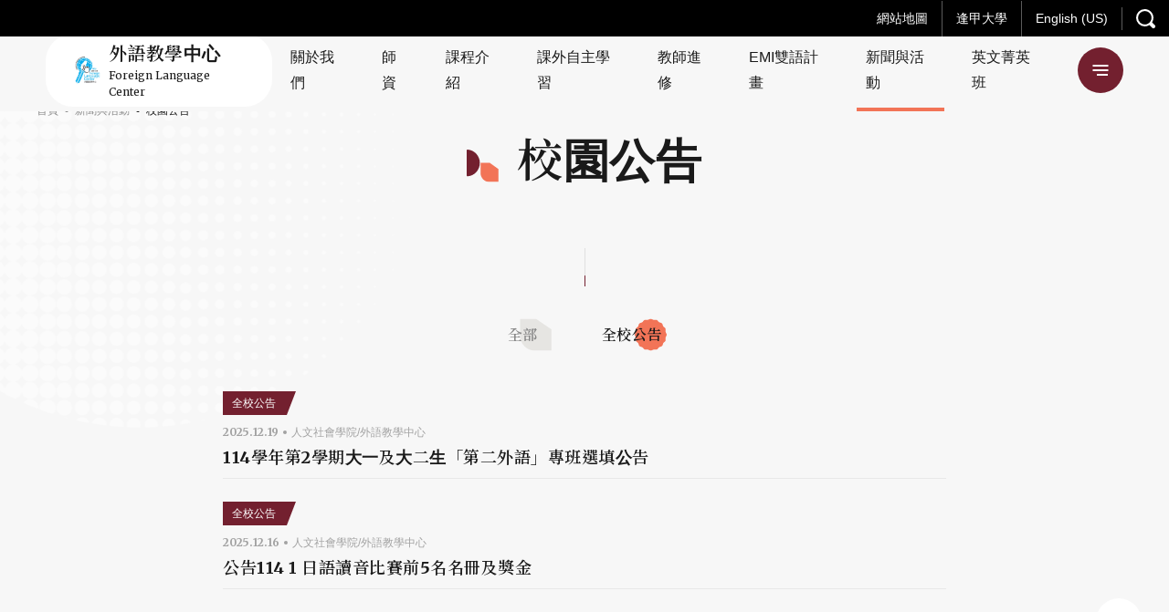

--- FILE ---
content_type: text/html; charset=UTF-8
request_url: https://flc.fcu.edu.tw/announcements-list/?category=%E5%85%A8%E6%A0%A1%E5%85%AC%E5%91%8A
body_size: 17224
content:
<!DOCTYPE html>
<html class="no-js no-svg -lang-zh" lang="zh-TW">
        <head>
        <meta charset="UTF-8" />
<meta name="description" content="">
<title>校園公告 | 逢甲大學-外語教學中心</title>
<meta http-equiv="Content-Type" content="text/html; charset=UTF-8" />
<meta http-equiv="X-UA-Compatible" content="IE=edge">
<meta http-equiv="x-dns-prefetch-control" content="on">
<meta name="viewport" content="width=device-width, initial-scale=1">
<meta name="apple-mobile-web-app-capable" content="yes" />
<meta name="format-detection" content="telephone=no">
<meta name="theme-color" content="#006b93" />
<meta name="msapplication-navbutton-color" content="#006b93" />
<meta name="apple-mobile-web-app-status-bar-style" content="#006b93" />
<link rel="profile" href="http://gmpg.org/xfn/11">


<!-- SMO -->
<meta property="og:locale" content="zh-TW"/>
<meta property="og:type" content="website" />
<meta property="og:title" content="校園公告 | 逢甲大學-外語教學中心" />
<meta property="og:description" content="" />
<meta property="og:url" content="https://flc.fcu.edu.tw/announcements-list/"/>
<meta property="og:site_name" content="逢甲大學-外語教學中心"/>
<meta property="og:image:width" content="1200">
<meta property="og:image:height" content="630">
<meta property="og:image" content="" />
<meta property="og:image:alt" content="" />
<meta name="twitter:card" content="summary_large_image"/>
<meta name="twitter:description" content=""/>
<meta name="twitter:title" content="校園公告 | 逢甲大學-外語教學中心"/>
<meta name="twitter:image" content=""/>
<meta itemprop="name" content="校園公告 | 逢甲大學-外語教學中心">
<meta itemprop="description" content="">
<meta itemprop="image" content="">
<!-- SMO end -->

<!-- favicon -->
<link rel="shortcut icon" type="image/ico" href="https://flc.fcu.edu.tw/wp-content/themes/type-a/src/img/ico/favicon.ico">
<link rel="apple-touch-icon" sizes="57x57" href="https://flc.fcu.edu.tw/wp-content/themes/type-a/src/img/ico/apple-icon-57x57.png">
<link rel="apple-touch-icon" sizes="60x60" href="https://flc.fcu.edu.tw/wp-content/themes/type-a/src/img/ico/apple-icon-60x60.png">
<link rel="apple-touch-icon" sizes="72x72" href="https://flc.fcu.edu.tw/wp-content/themes/type-a/src/img/ico/apple-icon-72x72.png">
<link rel="apple-touch-icon" sizes="76x76" href="https://flc.fcu.edu.tw/wp-content/themes/type-a/src/img/ico/apple-icon-76x76.png">
<link rel="apple-touch-icon" sizes="114x114" href="https://flc.fcu.edu.tw/wp-content/themes/type-a/src/img/ico/apple-icon-114x114.png">
<link rel="apple-touch-icon" sizes="120x120" href="https://flc.fcu.edu.tw/wp-content/themes/type-a/src/img/ico/apple-icon-120x120.png">
<link rel="apple-touch-icon" sizes="144x144" href="https://flc.fcu.edu.tw/wp-content/themes/type-a/src/img/ico/apple-icon-144x144.png">
<link rel="apple-touch-icon" sizes="152x152" href="https://flc.fcu.edu.tw/wp-content/themes/type-a/src/img/ico/apple-icon-152x152.png">
<link rel="apple-touch-icon" sizes="180x180" href="https://flc.fcu.edu.tw/wp-content/themes/type-a/src/img/ico/apple-icon-180x180.png">
<link rel="icon" type="image/png" sizes="192x192"  href="https://flc.fcu.edu.tw/wp-content/themes/type-a/src/img/ico/android-icon-192x192.png">
<link rel="icon" type="image/png" sizes="32x32" href="https://flc.fcu.edu.tw/wp-content/themes/type-a/src/img/ico/favicon-32x32.png">
<link rel="icon" type="image/png" sizes="96x96" href="https://flc.fcu.edu.tw/wp-content/themes/type-a/src/img/ico/favicon-96x96.png">
<link rel="icon" type="image/png" sizes="16x16" href="https://flc.fcu.edu.tw/wp-content/themes/type-a/src/img/ico/favicon-16x16.png">
<meta name="msapplication-TileColor" content="#ffffff">
<meta name="msapplication-TileImage" content="https://flc.fcu.edu.tw/wp-content/themes/type-a/src/img/ico/ms-icon-144x144.png">
<link rel="preload" href="//fonts.googleapis.com/css2?family=Merriweather:wght@400;700&family=Noto+Serif+TC:wght@400;600;700&display=swap" as="style">
<link rel="stylesheet" href="//fonts.googleapis.com/css2?family=Merriweather:wght@400;700&family=Noto+Serif+TC:wght@400;600;700&display=swap">
<style>:root {
  --primary: #aa2d39;
  --secondary: #b36443; }

@-webkit-keyframes block-line-start {
  0% {
    -webkit-transform: scaleX(0);
            transform: scaleX(0);
    -webkit-transform-origin: left;
            transform-origin: left; }
  100% {
    -webkit-transform: scaleX(1);
            transform: scaleX(1);
    -webkit-transform-origin: left;
            transform-origin: left; } }

@keyframes block-line-start {
  0% {
    -webkit-transform: scaleX(0);
            transform: scaleX(0);
    -webkit-transform-origin: left;
            transform-origin: left; }
  100% {
    -webkit-transform: scaleX(1);
            transform: scaleX(1);
    -webkit-transform-origin: left;
            transform-origin: left; } }

@-webkit-keyframes block-line-end {
  0% {
    -webkit-transform: scaleX(1);
            transform: scaleX(1);
    -webkit-transform-origin: right;
            transform-origin: right; }
  100% {
    -webkit-transform: scaleX(0);
            transform: scaleX(0);
    -webkit-transform-origin: right;
            transform-origin: right; } }

@keyframes block-line-end {
  0% {
    -webkit-transform: scaleX(1);
            transform: scaleX(1);
    -webkit-transform-origin: right;
            transform-origin: right; }
  100% {
    -webkit-transform: scaleX(0);
            transform: scaleX(0);
    -webkit-transform-origin: right;
            transform-origin: right; } }

body.-loading #wrapper {
  opacity: 0; }

body.-loading .o-loading {
  pointer-events: auto;
  opacity: 1; }
  body.-loading .o-loading__mask {
    opacity: 1; }
  body.-loading .o-loading svg#loading-logo {
    opacity: 1; }

body.-loading.page-index .o-loading__bg-block {
  -webkit-transform: scaleY(1);
          transform: scaleY(1); }

body.-loading.page-index .o-loading__mask {
  opacity: 0; }

.o-loading {
  width: 100%;
  height: 100%;
  position: fixed;
  top: 0;
  left: 0;
  z-index: 100000;
  pointer-events: none; }
  .o-loading__bg {
    position: absolute;
    top: 0;
    left: 0;
    display: -webkit-box;
    display: -ms-flexbox;
    display: flex;
    -webkit-box-align: stretch;
        -ms-flex-align: stretch;
            align-items: stretch;
    -webkit-box-pack: start;
        -ms-flex-pack: start;
            justify-content: flex-start;
    width: 100%;
    height: 100%; }
    .o-loading__bg-block {
      -webkit-box-flex: 1;
          -ms-flex: 1 1 25%;
              flex: 1 1 25%;
      height: 100%;
      background: #aa2d39;
      background: #aa2d39;
      background: var(--primary);
      -webkit-transform: scaleY(0);
              transform: scaleY(0);
      -webkit-transform-origin: center bottom;
              transform-origin: center bottom;
      -webkit-transition: -webkit-transform 0.24s ease-in;
      transition: -webkit-transform 0.24s ease-in;
      transition: transform 0.24s ease-in;
      transition: transform 0.24s ease-in, -webkit-transform 0.24s ease-in; }
      .o-loading__bg-block:nth-child(1) {
        -webkit-transition-delay: 0.36s;
                transition-delay: 0.36s; }
      .o-loading__bg-block:nth-child(2) {
        -webkit-transition-delay: 0.42s;
                transition-delay: 0.42s; }
      .o-loading__bg-block:nth-child(3) {
        -webkit-transition-delay: 0.48s;
                transition-delay: 0.48s; }
      .o-loading__bg-block:nth-child(4) {
        -webkit-transition-delay: 0.54s;
                transition-delay: 0.54s; }
  .o-loading svg#loading-logo {
    position: absolute;
    top: 50%;
    left: 50%;
    overflow: visible;
    opacity: 0;
    -webkit-transition: opacity 0.3s linear;
    transition: opacity 0.3s linear;
    -webkit-transform: translate(-50%, -50%);
            transform: translate(-50%, -50%); }
    .o-loading svg#loading-logo #outer-circle {
      -webkit-animation: logo_rotate 3s linear infinite;
              animation: logo_rotate 3s linear infinite;
      -webkit-transform-origin: center;
              transform-origin: center; }
    .o-loading svg#loading-logo #inner-circle {
      animation: logo_rotate 1.5s linear infinite reverse;
      -webkit-transform-origin: center;
              transform-origin: center; }
  .o-loading__mask {
    width: 100%;
    height: 100%;
    background: #aa2d39;
    background: #aa2d39;
    background: var(--primary);
    opacity: 0;
    -webkit-transition: opacity 0.6s linear;
    transition: opacity 0.6s linear; }

</style>
                            <link rel="preload" href="https://flc.fcu.edu.tw/wp-content/themes/type-a/src/js/main.js" as="script">
                            <link rel="stylesheet" href="https://flc.fcu.edu.tw/wp-content/themes/type-a/src/style/main.css" type="text/css" media="screen"/>
                        <!-- Google Tag Manager -->
        <script>(function(w,d,s,l,i){w[l]=w[l]||[];w[l].push({'gtm.start':
        new Date().getTime(),event:'gtm.js'});var f=d.getElementsByTagName(s)[0],
        j=d.createElement(s),dl=l!='dataLayer'?'&l='+l:'';j.async=true;j.src=
        'https://www.googletagmanager.com/gtm.js?id='+i+dl;f.parentNode.insertBefore(j,f);
        })(window,document,'script','dataLayer','GTM-TRL24K3');</script>
        <!-- End Google Tag Manager -->
    </head>
    <body
        class="page-announcement -loading"         style="--primary: #73202f; --secondary: #f27457; --primary_rgb: 115,32,47; --secondary_rgb: 242,116,87"
    >
        
                <div class="o-loading">
    <div class="o-loading__bg">
        <div class="o-loading__bg-block"></div>
        <div class="o-loading__bg-block"></div>
        <div class="o-loading__bg-block"></div>
        <div class="o-loading__bg-block"></div>
    </div>
    <div class="o-loading__mask"></div>
    <svg id="loading-logo" xmlns="http://www.w3.org/2000/svg" version="1.1" width="215" height="215" xml:space="preserve"><style>.st0{fill:#fff}</style><g id="XMLID_5_"><path id="XMLID_11_" class="st0" d="M165.5 55.5c-1 1.4-.8 3.2.4 5.3 1.6 2.4 3.3 5.1 5 7.9h.1l1.8-.5c-.8-1.2-1.6-2.3-2.2-3.2-2.3-3.4-3.7-5.6-4-6.3-.3-.9-.3-1.7.1-2.4.2-.4.3-.9.7-1.1l2.3-1.3 1.7-1c.3-.2.3-.3.2-.6l-1.7-2.8-.5.3-1 .6 1 1.6c.1.1 0 .2-.1.3l-3 1.7c-.4.2-1 .3-1.5.3-.6-.1-1.4-.4-2.3-1.1l-1 1.4c.5.4 1.2.7 2 1 .9-.1 1.5 0 2-.1z"/><path id="XMLID_12_" class="st0" d="M139 102.8l.9-.5-1-1.9-1 .5z"/><path id="XMLID_13_" class="st0" d="M115.3 133.6h2.1v1h-2.1z"/><path id="XMLID_14_" class="st0" d="M141.9 108.4l1-.6-1-1.8-.9.5z"/><path id="XMLID_15_" class="st0" d="M173.8 51.3c.1-.3.1-.7.1-1 .1-1.1.1-2 0-2.9l-.3.1-1.5-.1c.1 1 .1 2.2-.1 3.7l1.8.2z"/><path id="XMLID_16_" class="st0" d="M140.5 105.6l.8-.5-1-1.9-.9.6z"/><path id="XMLID_17_" class="st0" d="M137.4 99.9l1-.5-1.1-1.7-.9.4z"/><path id="XMLID_18_" class="st0" d="M124.7 133.6h2.1v1h-2.1z"/><path id="XMLID_19_" class="st0" d="M118.4 133.6h2.2v1h-2.2z"/><path id="XMLID_20_" class="st0" d="M121.5 133.6h2.1v1h-2.1z"/><path id="XMLID_21_" class="st0" d="M89.9 133.6H92v1h-2.1z"/><path id="XMLID_22_" class="st0" d="M104.2 50.7l-.9-.6-1.1 1.9 1 .5z"/><path id="XMLID_25_" class="st0" d="M104.4 47.9l-.6 1.4.9.5.7-1.3c.6.3 1.3.4 2 .4.8 0 1.4-.2 2.1-.4l.7 1.3 1-.4-.8-1.5c1-.9 1.7-2.2 1.7-3.6 0-2.6-2.1-4.7-4.7-4.7-2.5 0-4.7 2.1-4.7 4.7 0 1.4.8 2.7 1.7 3.6zm3-6.7c1.7 0 3.1 1.4 3.1 3 0 1.7-1.4 3-3.1 3-1.6 0-3-1.4-3-3-.1-1.6 1.3-3 3-3z"/><path id="XMLID_26_" class="st0" d="M102.7 53.4l-1-.5-.9 1.9.8.6z"/><path id="XMLID_27_" transform="rotate(-118.601 111.668 51.446)" class="st0" d="M110.6 50.9h2.2V52h-2.2z"/><path id="XMLID_28_" class="st0" d="M114.8 58.1l.9-.4-1-1.8-1 .5z"/><path id="XMLID_29_" class="st0" d="M116.2 61l1-.5-1.1-1.9-.8.5z"/><path id="XMLID_30_" class="st0" d="M113.2 55.4l.9-.5-1-1.8-.9.4z"/><path id="XMLID_31_" class="st0" d="M135.9 97.2l.9-.5-.9-1.9-1 .5z"/><path id="XMLID_32_" class="st0" d="M101.2 56.2l-1-.5-.9 1.9.9.5z"/><path id="XMLID_35_" class="st0" d="M123.5 28.4l5.4 1.7 1 .3-.7 1.8-.9 2.5 1.3.4.3.1 1.6-4.4.7.3 2.4.8 1 .3 2.1.7c.3.1.5 0 .6-.3l3.5-10.1c.2-.3 0-.3-.3-.5l-7.7-2.4-1-.2-2.3-.8-3.2-1c0-.1-.1-.1-.1-.1-.3 0-.3.1-.4.3L123.3 28c-.2.2 0 .3.2.4zm13.6 2.4c0 .2-.1.2-.3.2l-1.5-.5-1-.2-2.4-.9 1.1-3.2.8.3 1 .3 3.3 1-1 3zm-3.5-6.1l.7-1.8.4-1.4 4.9 1.5c.1.1.2.1.2.3l-1.1 3-4.1-1.3-1-.3zm-6-4l.3-1.1c.1-.2.1-.2.3-.1l2.4.8 2.4.7-1.1 3.3-.7-.3-3.4-1-1-.3.8-2zm-2.2 6.5l1-3.1 1.7.6 3.3 1-1.1 3.2-1.7-.4-3.2-1c-.1-.1-.1-.2 0-.3z"/><path id="XMLID_39_" class="st0" d="M96.3 133.6h2.1v1h-2.1z"/><path id="XMLID_40_" class="st0" d="M79.7 93.9l1 .5 1-1.8-.9-.6z"/><path id="XMLID_41_" class="st0" d="M78.3 96.7l.9.5 1-1.9-.9-.5z"/><path id="XMLID_42_" class="st0" d="M93.1 133.6h2.1v1h-2.1z"/><path id="XMLID_43_" class="st0" d="M75.3 102.3l.9.5.9-1.9-.8-.5z"/><path id="XMLID_44_" class="st0" d="M72.3 107.8l.8.6 1.1-1.9-1-.5z"/><path id="XMLID_45_" class="st0" d="M76.8 99.5l.9.4 1-1.8-1-.4z"/><path id="XMLID_46_" class="st0" d="M73.8 105.2l.9.4 1-1.8-.9-.6z"/><path id="XMLID_47_" class="st0" d="M99.6 59l-.8-.4-1.1 1.8 1 .5z"/><path id="XMLID_48_" class="st0" d="M171.6 168.8l-.3-1-1.5.3.3 1c.1.3.1.5.1.7-.1.3-.3.4-.4.7l-2.9 2.6c-.5.3-1 .5-1.2.3-.3-.2-.6-.3-.8-.6l-1.7-1.9c.1-.3.1-.6.1-.7 0-.1-.1-.1-.2.1l-1.6 1 2.8 3.1c.4.4 1 .8 1.4.8.5.1 1 0 1.5-.4l4.3-3.9c.3-.3.4-.5.3-1 0-.3-.1-.7-.2-1.1z"/><path id="XMLID_49_" class="st0" d="M82.6 176.9l-.2 1.4 4.5.9.2-1.4z"/><path id="XMLID_50_" transform="rotate(100.626 83.65 183.356)" class="st0" d="M82.9 181h1.4v4.7h-1.4z"/><path id="XMLID_51_" class="st0" d="M80.9 180.8L87 182l.3-1.4-6.2-1.2z"/><path id="XMLID_54_" class="st0" d="M95.5 179.8c.3-.2.4-.3.4-.5.1-.2 0-.3-.3-.3l-1.4-.5-.7 3.6-5-1-1.2 5.9c-.2 1.3-.5 2.5-1 3.7-.4 1.1-1 2.1-1.8 2.8l1-4.8-5.2-1-1.2 6.2 1.5.3.2-1 2.3.4-.2 1 1.4.3.3-1 1 1.2c.5-.5 1-1.1 1.3-1.7s.6-1.2.9-1.9l.8 1.7.3-.2c.8-.1 1.4-.5 1.8-1.4.5-.8 1-2 1.2-3.6l.4-1.9-3-.6.5-2.7 3.7.8c-.3 1.7-.5 3.5-.6 5-.1 1.6-.1 2.8.1 3.7-.5.6-1.1 1.1-2 1.6-.8.4-1.6.8-2.4 1l.7 1.3c.8-.3 1.5-.5 2.1-.9.5-.3 1.2-.9 2-1.4.1.8.3 1.4.4 1.8.2.5.4.9.6 1.2.3.4.7.4 1.1-.1.4-.5 1-1.4 1.7-2.5l-1-1.4c-.2.4-.3.8-.5 1.1-.2.3-.3.5-.5.8-.2-.2-.3-.5-.4-.9-.1-.3-.2-.7-.2-1.2.3-.4.8-1.1 1.4-2 .5-.8 1.1-1.8 1.7-2.9.2-.1.3-.2.3-.3 0-.2-.1-.3-.3-.5l-1.1-.7c-.2.7-.4 1.4-.9 2.2-.3.7-.9 1.5-1.4 2.2 0-1.1.1-2.3.2-3.5.1-1.1.3-2.3.5-3.4l3.7.7.3-1.4-3.8-.8.3-2.5zm-12.2 12.3l-2.4-.4.4-2.3 2.4.4-.4 2.3zm7.2-5c-.3 1.7-.5 2.8-.9 3.4s-.8.9-1.4.8h-.6c.2-.7.4-1.5.6-2.3.3-.8.4-1.5.6-2.3l1.7.4z"/><path id="XMLID_56_" class="st0" d="M97.3 179.4l-1 .9c.3.3.6.7.9 1.1.3.3.4.7.5 1l1.2-1c-.2-.4-.4-.8-.8-1.1-.2-.3-.5-.7-.8-.9z"/><path id="XMLID_57_" class="st0" d="M85.3 187.3l.3-1.4-4.6-1-.4 1.4z"/><path id="XMLID_58_" class="st0" d="M49.7 173.1c-.2.5-.3 1-.5 1.4l1.4.7c.2-.5.3-1 .5-1.5.1-.5.1-1 .1-1.5l-1.1-.4c-.2.4-.3.9-.4 1.3z"/><path id="XMLID_59_" class="st0" d="M61.7 164.2c.1-.1.2-.2.3-.2.3.1.3.1.4.1.1 0 .1-.1.1-.2l-1-1.3c-.6.3-1.2.6-2 .9-.7.3-1.4.4-2 .5l.5 1.3c.2-.1.4-.1.8-.2.3-.1.7-.3 1-.3l1.8 1.5-.3 1.7 1.2.7.3-1.4L65 169l.9-1-4.5-3.6c0-.1.2-.2.3-.2z"/><path id="XMLID_62_" class="st0" d="M46 168.2l1 .8.5-.5 9.5 7.6c-.6.9-1.2 1.4-1.8 1.7-.5.2-1 .2-1.5-.2-.2-.3-.4-.4-.7-.6-.3-.2-.5-.3-.7-.4l-.3 1.7c.2.1.3.3.6.4.3.1.4.3.7.4.3.3.9.3 1.4.3.5-.1 1-.3 1.6-.7.5-.4 1-.9 1.5-1.4.5-.5 1-1 1.3-1.4l-5.6-4.5.5-.7 4.8 3.8.9-1-4.8-3.8.6-.8 4.8 3.8.9-1-4.8-3.9.7-.9 5.2 4.3.9-1-11.4-9.2-5.8 7.2zm6.5 2.5l-4.1-3.3.6-.7 4 3.2-.5.8zm1.4-1.8l-4-3.2.6-.8 4 3.3-.6.7zm2.1-2.7l-.7.9-4-3.3.7-.9 4 3.3z"/><path id="XMLID_65_" class="st0" d="M129.9 86l.8-.5-.9-1.8-.9.5z"/><path id="XMLID_66_" class="st0" d="M55.6 159.2c.3.1.5.2.6.1.1 0 .2-.1.2-.3l-1-1.3c-.7.3-1.5.5-2.3.7-.9.2-1.7.3-2.5.3l.5 1.3c.3 0 .6 0 1-.1.4 0 .9-.1 1.3-.2l1.2 1-.3 1.7 1.2.6.3-1.4 2.1 1.7.9-1-3.6-2.9c.1-.1.2-.1.3-.2h.1z"/><path id="XMLID_67_" class="st0" d="M54.1 175.3v-1.1l-1.4-.1c0 .3-.1.6-.2 1 0 .3-.1.7-.2 1l1.5.3c.2-.3.2-.8.3-1.1z"/><path id="XMLID_68_" class="st0" d="M168.8 164.9l-.3 1.5c.9.1 1.7.2 2.6.3.9.3 1.7.4 2.4.7l.3-1.6c-.8-.3-1.7-.4-2.5-.6-1-.2-1.7-.3-2.5-.3z"/><path id="XMLID_69_" class="st0" d="M175.8 45.6c.1 1 .1 2.3-.1 3.8h.5l1.2.1c.2-1.5.3-2.8.1-3.8H176l-.2-.1z"/><path id="XMLID_70_" class="st0" d="M178.7 58.3l-.9-1.4-.8.5-.3.1-2.5-4-1.3.8 1.6 2.5.9 1.4-.7.5-.4.2-2.3-3.5-1.3.7 2.3 3.6-1.1.6-1.9-3-.9-1.3-1.3.7 2.5 4 .2.4-.2.1-1.1.7.9 1.4.3-.2 1-.5 2.7 4 1.2-.7h.1l-.1-.3-2.5-3.9 1-.6 1.2 1.8 1.1 1.7 1.4-.8-2.3-3.5 1.1-.6 1 1.5 1.5 2.2 1.3-.7-2.5-3.8z"/><path id="XMLID_73_" class="st0" d="M179.1 52.7c-.1.9-.2 1.8-.2 2.6-.8-.7-1.6-1.4-2.3-2.2-.5-.5-1.1-1-1.7-1.6l-.9 1-.2.2c.1.1.2.3.3.3 1 .9 1.8 1.7 2.6 2.4.8.6 1.6 1.2 2.3 1.7.3 2.1.9 3.9 1.6 5.6l1.7-.3c-.8-1.6-1.4-3-1.7-4.3.5.3 1 .4 1.5.6 1 .4 2 .6 2.9.7l.3-1.3-2.9-4.5h.1l-.2-1.5c-.3-.1-.6-.2-.8-.3-.8-.2-1.3-.3-1.8-.6-.5-.2-1.1-.7-1.7-1.3l-1 1.1c.6.8 1.3 1.3 2.1 1.7zm1.5.7l1.1 1.8 1.6 2.4.1.1c-.4-.2-1-.3-1.5-.6-.4-.2-1-.4-1.5-.7-.1-.9 0-1.8.2-3z"/><path id="XMLID_80_" class="st0" d="M46.6 171.2c-.2.5-.3 1-.6 1.4l1.3.6c.3-.5.4-1 .6-1.5.2-.5.3-1 .4-1.5l-1.2-.4c0 .4-.2.9-.5 1.4z"/><path id="XMLID_83_" class="st0" d="M162.1 167.1l1.6 1.7 1-1-1.6-1.7 3.5-3.1.7.8 1-1-4.8-5.4-4.5 4.1-1.1-1.1c.1-.3.1-.4 0-.4 0-.1-.1 0-.2 0l-1.4.8 1.6 1.7-4.8 4.3 4.9 5.3 1-1-.7-.7 3.8-3.3zm1.4-7.6l2.2 2.5-3.5 3.1-2.3-2.4 3.6-3.2zm-6.1 9.9l-2.3-2.4 3.7-3.3 2.3 2.4-3.7 3.3z"/><path id="XMLID_87_" class="st0" d="M153.5 151.8c0-.6-.7-1.3-2.1-1.6 4.7-1.5 10.4-8.5 7.8-9.6 4.6-2.7 7.3-6.8 8.8-10.6-.4-.3-.7-.4-1.6-.3 2.3-3.1 5.5-7.6 4.6-11.5-.2-.2-.6-.2-1.4.1 1.8-2.4 3.1-12.8 1.2-12.8 1-3 1.3-9.2.3-11.4-1 .3-1.6.4-2.3 1 .7-4.6-.7-11.7-2.3-13.1-.9.2-1.3.6-1.8 1.5.7-4.2-1-9.2-2.5-11.5-.5.2-1 .8-1.4 1.5-.5-4.1-2.3-9.3-4.3-10.5-.4.3-1.3 1.6-1.7 2.2-.4-4.3-1.5-9.2-5.3-11.9-.7.7-1 1.3-1.2 2.6-1.4-3.1-4.5-6.3-6.8-7.7-.5.3-.4.7-.8 1.6-1.9-2.4-4.3-4.7-8.2-4.7-.4.8-.4 1.3.3 2.2-3.9-2.3-8.5-5-14.3-3.9.3 2.9 5.3 7.6 10.2 10.3-.3.2-1.1.3-1.7 1 2 2.3 5 3.9 8.4 5.6 0 1.5 2.9 4 6.6 5.8 1 2.4 3.8 5.7 5.7 7.6-.3 2.3 2.8 6.3 5.7 8.3-.1 3.7 1.7 6 3.9 8.8-.7 3.5-.3 6.3 1 9.6-.3 3.2-.1 6.3.3 8.9-1.6 3.1-2 6.4-1.8 11.6-2.3 2.6-2.5 4.9-3.2 7.4l-.7.4.3.6c-.2.4-.3.9-.6 1.3-.6.6-1.1 1.4-1.3 2.3-.1.2-.3.4-.4.6h-1v1c-1.2 1.3-2.2 2.5-3.2 3.9-3.3 1.3-5.9 3.7-7.9 7.1 0-.3-.3-.5-.6-1.6-5.3 3.6-8.3 8.9-9.2 15.4-2 1.5-4 2.7-5.6 4.6-5.2 2.2-10.7 4-16.3 5.4-5.7-1.3-11.1-3.1-16.4-5.4-1.5-1.9-3.6-3.1-5.5-4.6-1-6.5-3.9-11.7-9.2-15.4-.4 1-.7 1.3-.6 1.6-2-3.4-4.6-5.8-7.9-7.1-1.2-1.7-2.4-3.1-4-4.7-.1-.1-.1-.2-.2-.2-.1-.1-.2-.3-.3-.4-.1-1.2-.7-2.4-1.7-3.1l.7-1.3-1-.5-.3.6c-.9-2.8-1-5.1-3.5-7.9.3-5.2-.2-8.5-1.9-11.6.6-2.6.8-5.6.4-8.9 1.3-3.2 1.7-6.1 1.1-9.6 2.1-2.8 4-5 3.8-8.8 3-1.9 6-5.9 5.8-8.3 1.9-1.9 4.8-5.2 5.7-7.6 3.6-1.8 6.6-4.3 6.6-5.8 3.3-1.7 6.3-3.4 8.4-5.6-.6-.8-1.4-.9-1.7-1 4.9-2.7 9.9-7.4 10.2-10.3-5.7-1-10.3 1.6-14.3 3.9.7-.9.7-1.4.3-2.2-3.7 0-6.2 2.3-8.2 4.7-.3-.9-.2-1.2-.7-1.6-2.3 1.4-5.4 4.6-6.9 7.7-.2-1.3-.5-1.9-1.1-2.6-3.8 2.7-5 7.6-5.5 11.9-.3-.6-1.1-1.8-1.7-2.2-2 1.2-3.7 6.4-4.3 10.5-.3-.7-.9-1.3-1.4-1.5-1.6 2.3-3.3 7.3-2.6 11.5-.5-.9-.9-1.3-1.7-1.5-1.6 1.4-3 8.5-2.4 13.1-.6-.6-1.1-.8-2.3-1-.9 2.2-.7 8.3.4 11.4-2 0-.6 10.3 1.2 12.8-.8-.3-1.2-.3-1.5-.1-.8 3.9 2.3 8.3 4.7 11.5-.9-.2-1.2-.1-1.6.3 1.5 3.8 4.2 7.9 8.7 10.6-2.5 1.1 3.1 8.2 7.8 9.6-1.4.3-2 1-2 1.6.6 2.1 4.3 5.3 9.7 7.3-.8.1-1.3 0-1.8.8 5.7 5.1 12.2 7.6 20.6 5.6 4.6 1.8 8.9 3.4 13.3 4.9-3.9.7-7.9 1.3-12 1.5 1.7 1.4 4.3 3 6.3 3.2 3.5-1.1 6.8-2.2 10.1-3.2 3.3 1.1 6.6 2.2 10.1 3.2 2-.2 4.6-1.8 6.3-3.2-4.1-.3-8.1-.8-11.9-1.5 4.4-1.5 8.7-3.1 13.2-4.9 8.3 2 14.9-.4 20.7-5.6-.5-.8-1.1-.7-1.8-.8 5.8-2 9.5-5.2 10.2-7.3zm-75.8-4.2c.6.5 1.2 1 1.8 1.7 2.2 2.3 4.1 5.5 4.4 9.6-1.9.2-3.4-.7-4.4-2.3-.8-1.2-1.4-2.8-1.8-4.7-.3-1.5-.6-3-.7-4.8.3.2.5.4.7.5zm-8.2-6.1c1.6.7 2.8 1.8 3.6 3.2 2.3 3.3 2.4 7.7 3.8 9.6-1.4-.3-2.7-1-3.8-2.2-1.7-1.9-3-4.9-3.6-8.3-.2-.8-.3-1.6 0-2.3zm-5.8-5.4c.5.7 1 1.3 1.5 2 1.4 2.3 2.4 4.8 3 7.5-1.2-.9-2.2-1.7-3-2.3-2.3-2.1-3-3.9-3-5.6.5-.2 1.1-.7 1.5-1.6zm-2.1-2.4c0 1.7-1.4 3.1-3 3.1-.2 0-.3-.1-.3-.1v.1c-1.5-.2-2.7-1.5-2.7-3.1 0-1.7 1.4-3 3-3 1.6-.1 3 1.2 3 3zm-3.7-8.5c.7 1.2 1.2 2.3 1.4 3.8-.2 0-.4-.1-.7-.1-1 0-1.8.3-2.6.8-.3 0-.3.1-.6.1.1-1 .3-2 .6-3.1.3-.9.7-1.7 1.2-2.5.2.3.5.7.7 1zm-2-10.3c.2.2.4.4.5.8-.3 1.7-.6 3.3-.5 6l-1.4 4.8c-.3-.9-.7-1.7-1.4-2.3-.3-.2-.5-.3-.9-.4-.3-1.7-.2-3.6-.3-5.3.5-.7.9-1.4 1.2-1.9.9-1.5 1.5-2.7 2-3.9.2.4.1 1.2.8 2.2zm-4.7 1.2c-.3-.4-.5-.8-.9-1.5-.9-1.9-.8-4.2.1-6.8.7-1.7 1.7-3.3 2.8-4.4.5-.5 1-1 1.6-1.2.2 3.3-.3 6.4-1.6 9.6-.6 1.4-1.3 2.8-2 4.3zm4.7-19.3c-.5 2.4-1.6 3.6-2.8 4.3-1.1.9-2 1.3-2.2 2.6-.2-.9-.3-1.3-.6-1.6v-.1c1.1-2 1.7-3.9 1.8-5.8.3-.2.7-.3 1-.6 1-.6 2-1.5 3-2.8.2 1.7 0 3-.2 4zm2-9.2c-.5.9-1.2 1.7-1.9 2.6-.9 1-1.8 2-2.8 2.9-.3.3-.7.6-1 .8 0-1.7.4-3.2 0-4.3.3-.3.7-.6 1-.9 1-.9 1.9-1.6 2.8-2.3.6-.4 1.3-.9 1.9-1.1.5-.3 1-.5 1.7-.6-.5.9-1.1 1.9-1.7 2.9zm35.8-42.8c-2.2 3.5-5.3 5.8-9.3 8.1-1.6-.1-3.4.7-4.9.3V53c2.2-3.6 7.3-7.2 14.2-8.2zm-20.2 7.8c1.4-1.7 2.8-3.1 4.3-4.2.6-.4 1.1-.8 2-1.2 0 .5 0 1-.2 1.6-.3 1.2-.9 2.3-1.8 3.6-1.1 1.3-2.5 2.4-4.3 3.6.1-1.7.3-2.7 0-3.4zm4.2 3.3c.4-.3.9-.3 1.8-.7 1.8-.3 3.6-.3 5.4-.1-1.7 1.7-3.5 2.7-5.4 3.3-.6.2-1.2.3-1.8.4-1.6.2-3 .2-4.4.1.9-1 2.5-2.2 4.4-3zm-8.2-2.4c.9-1 1.7-2 2.5-2.8.3 4.3-.7 7.4-2.5 9.3-.7.7-1.4 1.2-2.3 1.6.3-1.7.2-3-.3-4.5.9-1.3 1.7-2.4 2.6-3.6zm0 8.7c1-.6 2.2-1.1 3.6-1.5 1.2-.3 2.7-.3 4.3-.2-.3 1.2-2 2.4-4.3 3.7-.3.1-.7.3-1 .5-.9-.3-1.7-.3-2.5-.3-1 .2-2 .6-3 .8.7-1 1.6-2.1 2.9-3zm-5-5.8c.3.7.4 1.3.6 2.1.3 1.4.4 3 0 5-.2.9-.4 1.8-.8 2.9-1-.3-2 .7-2.7 1.6-.2-4.6.8-9 2.9-11.6zm-.1 12.3c.3-.2.4-.3.8-.5 1.3-.6 2.7-1 4.8-1.2l-.4.8c-1.2 2-2.8 3.6-4.3 4.8l-.3.2c-1.5-.2-2.8.1-4 .5.2-1.8 1.2-3.3 3.4-4.6zm1 5.4c-.2.3-.2.4-.3.7-1.7 3.3-4.3 5.6-7.3 7.6-.5.3-1 .7-1.4 1 .3-1.7.6-3.2 1.4-4.6 1.3-2.2 3.3-3.7 7.6-4.7zm-9.5-3.9c.4-1.6 1-3 2-4.4 1.7 2 1.9 5.2-.1 9.5-.4.9-1 1.9-1.9 2.5-.7-1.4-.7-4.5 0-7.6zm-3.5 5.1c.3.5.5 1 .8 1.4 2 3.8 1.8 6.9 0 9.3-.3.4-.7.9-1.1 1.3-1.6-3.6-1.5-7.5.3-12zm-4.5 10.5l.4-1c.9 1.5 1.5 3.1 1.9 5 0 .4 0 .9.1 1.3.2 1.4.2 3 0 4.8 0 .4-.1 1-.1 1.4-.2.9-.3 1.7-.5 2.6-.8-.3-1.3-1-1.8-2-1.4-2.9-1.5-8 0-12.1zm-3.2 11.1c1.3 1.2 2.5 2.4 3.3 3.9 1.2 2.3 1.6 5.2-.2 9.2-2.7-3.9-3.8-8.7-3.1-13.1zm-.3 11.7c1.5 1.1 2.6 2.6 3.6 4.4 1 1.7 1.7 3.8 2.3 6.3 0 .3 0 .4.1.7l.4 1.9c-.1-.1-.3-.2-.5-.4-1-.6-1.7-1.2-2.3-1.8-4.3-4.1-2.8-7.3-3.6-11.1zm3.5 18.5c-1.1-2.1-2.2-4.2-3-6.4 1 .3 2 .8 3 1.4.8.5 1.6 1.1 2.4 2 1 1 2 2.3 2.8 3.9.4 1 .9 1.9 1.2 3-.4-.3-.8-.4-1.2-.6-1-.3-1.8-.5-2.9-.4-.3.1-.4.1-.6.2l-1.7-3.1zm5.3 10.5c-1-1-1.9-2.1-2.9-3.7-.4-.6-.9-1.4-1.2-2.2.3.1.8.1 1.3.2 1 .2 1.9.5 2.8 1 .2.1.5.3.7.4v.4c0 2.6 2.1 4.8 4.7 4.8.3 0 .7 0 1-.1.9 1.2 1.7 2.3 2.3 3.5-1.4-.2-2.8-.6-4-1.1-.6-.3-1.3-.6-1.9-1-1-.7-2-1.4-2.8-2.2zm4.7 6.6c-.4-.6-1-1.3-1.8-1.7l1.8.2c2.5.4 5.1 1.4 7.3 3 1.7 1.2 3.1 2.7 4 4.7-1.6-.2-3-.3-4-.6-5.6-1.3-6.1-3.7-7.3-5.6zM69.5 157c-1.6-.6-3-1.6-4.3-2.7-.8-.6-1.5-1.3-2.1-1.9.7-.3 1.3-.6 2.1-.7 1.4-.2 2.9 0 4.3.6 1.2.4 2.3 1 3.6 1.8 1.6 1 3.1 2.1 4.7 3.2l.7.4-.7.2c-1.6.3-3.1.3-4.7.2-1.3-.2-2.5-.5-3.6-1.1zm10.1 7.4c-.7-.2-1.2-.4-1.8-.5-2-.7-3.6-1.5-4.7-2.5-.3-.3-.7-.6-.9-1l.9-.3c1.7-.3 3.1-.5 4.7-.5.6 0 1.2 0 1.8.1 4.3.3 7.7 2.3 9.6 4.8-2.9.8-6.4.6-9.6-.1zm87-37.3l-1.7 3c-.3-.1-.4-.1-.8-.2-1-.1-1.8.1-2.7.4-.4.2-.9.3-1.3.6.4-1.1.9-2.1 1.3-3 .8-1.6 1.7-2.9 2.9-4.1.7-.7 1.5-1.3 2.3-1.8 1-.6 1.8-1 2.9-1.4-.7 2.3-1.8 4.4-2.9 6.5zm0-7.4c-.7.6-1.4 1.2-2.5 2l-.4.3.4-1.9c.1-.3.1-.4.2-.7.6-2.4 1.4-4.5 2.3-6.3 1-1.8 2.1-3.3 3.6-4.4-.9 3.7.6 6.9-3.6 11zm-3.3-3.6c-.7-1.5-1.5-2.9-1.9-4.3-1.3-3.2-1.7-6.3-1.6-9.6.5.3 1 .7 1.6 1.2 1 1.1 2.1 2.7 2.9 5 .7 2.1.9 4.3-.2 6.6-.2.3-.4.7-.8 1.1zm6.5-19.2c.7 4.4-.4 9.2-3.2 12.8-1.7-3.6-1.3-6.5 0-8.9.8-1.5 2-2.7 3.2-3.9zm-5.7-5.8c0-.4.1-.9.2-1.3.3-1.9 1-3.6 1.9-5l.4 1c1.6 4.1 1.4 9.2 0 12.1-.5 1-1.1 1.6-1.8 2-.3-.9-.3-1.7-.5-2.6-.1-.4-.2-1-.2-1.4-.1-1.8-.1-3.4 0-4.8zm-2.7-14.5c.2-.4.4-.9.8-1.4 1.8 4.5 1.8 8.4.3 12-.3-.4-.8-.9-1-1.3-1.9-2.4-2.1-5.4-.1-9.3zM156.6 66c1 1.2 1.6 2.7 2 4.3.8 3 .7 6.2-.3 8-.7-1-1.3-2.1-1.7-3-1.9-4.3-1.8-7.5 0-9.3zm-7.2-7.5c.1-.8.3-1.4.6-2.1 2.2 2.6 3 7 2.9 11.5-.7-.9-1.7-1.8-2.7-1.6-.3-1-.7-2-.8-2.9-.4-2-.3-3.5 0-4.9zm-6.8-7.7c.8.8 1.7 1.7 2.5 2.8.9 1.1 1.7 2.3 2.5 3.6-.5 1.5-.7 2.9-.3 4.5-.9-.3-1.7-.9-2.3-1.6-1.8-2-2.7-5.1-2.4-9.3zm-7.6-3.5c.5.3 1.2.7 1.8 1.1 1.4 1 2.9 2.5 4.2 4.2-.3.7-.1 1.7.2 3.3-1.8-1.1-3.3-2.3-4.3-3.6-1-1.2-1.7-2.3-1.8-3.6-.3-.5-.3-1-.1-1.4zm-14.3-2.5c6.9 1 12.1 4.5 14.2 8.4-1.6.3-3.4-.4-4.9-.3-3.9-2.2-7-4.6-9.3-8.1zm16.1 14c-.6-.1-1.3-.3-1.8-.4-1.9-.6-3.8-1.6-5.4-3.3 1.8-.2 3.6-.3 5.9.3.4.2.9.3 1.3.5 1.8.8 3.5 2 4.3 3-1.2.1-2.8.1-4.3-.1zm5.8 6l-1-.5c-2.3-1.3-4.1-2.5-4.3-3.7 1.6-.2 3-.1 4.3.2 1.4.3 2.5.9 3.6 1.5 1.3.9 2.2 2 2.9 3.1-1-.2-1.9-.6-2.9-.8-.9-.1-1.8-.1-2.6.2zm2.5 3V67c1.6.3 3 .6 4.3 1.2.3.2.5.3.8.5 2.1 1.2 3 2.8 3.6 4.5-1.2-.4-2.5-.7-4.3-.7-1.7-1.2-3.2-2.7-4.4-4.7zm4.3 7c-.1-.3-.2-.4 0-.6 4.1.9 6.1 2.4 7.2 4.5.9 1.4 1.2 3 1.5 4.6-.4-.3-1-.6-1.5-1-2.8-1.9-5.6-4.2-7.2-7.5zm7.2 12.8c-.5-1-1.1-2-1.6-3 .6.1 1 .3 1.6.6.7.3 1.3.7 2 1.1.9.7 1.8 1.5 2.8 2.3l.9.9c-.4 1.1 0 2.6 0 4.3-.3-.2-.6-.5-.9-.8-1-.9-1.9-1.8-2.8-2.9-.8-.8-1.4-1.6-2-2.5zm2 9.2c-.3-1-.3-2.3 0-3.6.8 1 1.8 1.8 2.8 2.4.3.3.6.4.9.6.3 1.9.8 3.8 1.8 6-.3.3-.4.7-.5 1.6-.2-1.3-1.1-1.7-2.2-2.6-1.1-.8-2.3-2-2.8-4.4zm.5 17.8c.1-.7.1-1.5.2-2 .6 1.2 1.2 2.4 2.1 3.9.3.5.7 1.2 1.2 1.9-.3 1.7-.2 3.6-.3 5.3-.4.1-.7.3-.9.4-.7.5-1 1.4-1.4 2.3l-1.4-4.8-.2-.4c.3-2.3-.1-3.8-.4-5.6.2-.3.4-.5 1.1-1zm-2.5 10.6c.3-.3.4-.7.7-1 .5.8 1 1.7 1.3 2.5.3 1.1.5 2.2.6 3.1-.3 0-.4-.1-.6-.1-.7-.3-1.3-.4-2-.6-.4-.1-1-.2-1.4.1.3-1.6.8-2.8 1.4-4zm-.5 5.8c1.7 0 3.1 1.4 3.1 3.2 0 1.6-1.4 3-3.1 3h-.3c-1.4-.2-2.5-1.2-2.7-2.4 0-.2-.1-.4-.1-.6.1-1.8 1.4-3.2 3.1-3.2zm-1.3 7.6c.4.1.8.2 1.3.2 2.7 0 4.8-2.1 4.8-4.7 0-.3 0-.6-.1-1 .2-.1.4-.3.6-.3.9-.4 1.7-.8 2.9-1 .4-.1.8-.1 1.1-.2-.3.8-.7 1.6-1.3 2.4-.9 1.4-1.8 2.5-2.7 3.5-.9.9-1.8 1.6-2.8 2.2-.7.3-1.3.7-2 1-1.2.5-2.6 1-4 1.1.6-1 1.4-2.2 2.2-3.2zm-5.4-.5c.4-.7 1-1.3 1.5-2 .3.9.9 1.4 1.5 1.6 0 1.7-.7 3.5-3 5.6-.8.7-1.7 1.5-3 2.3.5-2.7 1.5-5.3 3-7.5zm0 7.5c2.2-1.6 4.7-2.5 7.2-3l1.8-.2c-.9.4-1.4 1.1-1.8 1.7-1.1 1.9-1.7 4.3-7.2 5.5-1.1.3-2.5.4-4 .6.9-1.9 2.3-3.4 4-4.6zm-7.9-.9c.8-1.4 1.9-2.5 3.7-3.4 0 .9-.1 1.6-.2 2.5-.6 3.5-1.9 6.4-3.6 8.3-1.2 1.1-2.5 1.9-3.8 2.2 1.4-1.9 1.7-6.3 3.9-9.6zm-6.5 4.6c.5-.6 1.2-1.1 1.8-1.7.2-.2.4-.3.6-.5-.1 1.7-.3 3.3-.6 4.8-.4 1.9-1 3.5-1.8 4.7-1.1 1.6-2.6 2.5-4.4 2.3.3-4.1 2.2-7.3 4.4-9.6zm6.5 12.1c-1.2 1-2.8 1.8-4.7 2.5-.6.1-1.2.3-1.8.5-3.2.7-6.8.9-9.6.1 1.8-2.5 5.3-4.4 9.6-4.8.5-.1 1.2-.1 1.8-.1 1.5 0 3 .2 4.7.5.2.1.6.2.9.3-.3.4-.6.7-.9 1zm7.9-7.1c-1.3 1.1-2.9 2.1-4.3 2.7-1.2.5-2.4.9-3.6 1.1-1.6.2-3.1.2-4.7-.2l-.7-.2.7-.4c1.6-1.1 3-2.3 4.7-3.2 1.1-.8 2.3-1.4 3.6-1.8 1.4-.6 2.9-.8 4.3-.6.7.1 1.4.3 2.1.7-.6.6-1.4 1.3-2.1 1.9z"/><path id="XMLID_141_" class="st0" d="M161.4 173.5c.1-.3.1-.4.1-.4 0-.1-.1-.1-.3 0l-1.5.5c.3.8.7 1.7 1 2.5.3 1 .4 1.7.5 2.5l1.7-.3c-.2-.7-.3-1.5-.6-2.3-.2-.8-.6-1.7-.9-2.5z"/><path id="XMLID_142_" class="st0" d="M138.2 185.9l-1.5-5.1-3.4 1-1.1-4c.2-.3.2-.4.2-.5-.1-.1-.3-.1-.5 0l-1.2.3 1.3 4.5-2.3.7.3 1.4 2.4-.8c.5 2.5.8 4.8.8 6.7 0 1.8-.3 3.2-.8 4.3.1.1.1.2.2.2l1.5.3c.4-1.6.6-3.4.5-5.5-.1-2-.3-4.1-.8-6.2l1.9-.6 1 3.1c.2.8.4 1.7.6 2.4.2.8.3 1.6.3 2.3 0 .5 0 1-.3 1.3-.2.3-.5.5-1 .7l-.9.3 1.1 1.3.5-.3c.7-.3 1.2-.8 1.5-1.1.3-.4.4-1 .4-1.6s-.1-1.4-.3-2.2c0-.9-.1-1.9-.4-2.9z"/><path id="XMLID_143_" class="st0" d="M165.2 168.6l-.3 1.3c.6 0 1.2.1 1.9.2.6.1 1.1.2 1.5.3l.3-1.6c-.5-.1-1-.2-1.7-.2h-1.7z"/><path id="XMLID_146_" class="st0" d="M128.7 194.2l-.3-.9 3-.9-.3-1.4-3 .9-.3-.9 3.3-1-.4-1.4-3.2 1-.3-.8 3.3-1-1-3.6-3.3 1-.2-.7 2.1-.6-.7-2.4 1.8-.5-.3-1.4-1.9.5-.3-1.1c.2-.2.2-.3.1-.3 0-.1-.2 0-.5 0l-1 .3.4 1.6-2.9.8-.3-1c.2-.3.3-.3.2-.4-.1-.1-.3-.1-.7 0l-1 .3.4 1.6-2 .5.4 1.4 1.9-.5.7 2.3 2.3-.6.2.7-3.4 1 1 3.7 3.4-1 .3.8-3.8 1.1.3 1.4 3.8-1.1.3 1-3.6 1 .4 1.4 3.6-1 .3 1-4 1.4.3 1c.2.3.3.5.3.5.1.1.2 0 .3-.3l7.9-3.2-.4-1.2-3.2 1zm-5.4-5.7l-.3-.9 2.1-.6.3 1-2.1.5zm0-4.7l-.3-1 3-.9.3 1-3 .9zm3.4 3.7l-.3-1 2-.5.3 1-2 .5z"/><path id="XMLID_149_" class="st0" d="M107.1 107.3H96.2v1.8h10.9v2.6h1.7v-2.6h10.9v-1.8h-10.9V81.7h3.4v-1.9h-3.4v-2.6h-1.7v2.6h-3.6v1.9h3.6z"/><path id="XMLID_150_" class="st0" d="M88.8 77.2l.9.5 1-1.9-.9-.5z"/><path id="XMLID_151_" class="st0" d="M84.3 85.5l.9.5 1-1.9-.9-.5z"/><path id="XMLID_152_" transform="rotate(-151.414 88.21 79.258)" class="st0" d="M87.7 78.2h1.1v2.2h-1.1z"/><path id="XMLID_153_" class="st0" d="M85.8 82.7l.9.5 1-1.8-.9-.5z"/><path id="XMLID_156_" class="st0" d="M110.6 95.8l.7-.8 2.3 2.5v8.1h1.3v-8.2l2.4-2.7.9.8.8-.6-4.7-4.5-.1.1-4.3 4.5.7.8zm3.5-3.7l2.1 2-2.1 2.2-2.1-2.1 2.1-2.1z"/><path id="XMLID_157_" class="st0" d="M126.8 80.6l1-.6-1.1-1.9-.8.5z"/><path id="XMLID_158_" class="st0" d="M128.4 83.3l.9-.6-1-1.8-1 .5z"/><path id="XMLID_161_" class="st0" d="M99.7 97.1h6.1v-6.7h-5.9c-.4 0-.9.3-.9.9v5.1c0 .4.4.7.7.7zm.6-5.5h4.3V93h-4.3c-.1 0-.1-.1-.1-.1v-1.1c0-.1 0-.2.1-.2zm0 2.7h4.3V96h-4.4v-1.4c0-.2 0-.3.1-.3z"/><path id="XMLID_163_" class="st0" d="M99.5 105.9l2.9-2.9v-.1l3 3 1.1-1-3-3 3-2.9-1.1-1.1-3 3v-.1l-2.9-2.9-1.1 1.1 3 2.9-3 3z"/><path id="XMLID_164_" class="st0" d="M126.2 77.2l-.9-1.9-1 .6 1.1 1.8z"/><path id="XMLID_167_" class="st0" d="M36.8 63.4l7-9.8L45 52c0-.2.2-.2.3-.1.3.2.9.7 1.6 1.6l1.2-1c-1-1.1-1.8-2-2.7-2.6l-1.4.8v-.1.2l-5-3.1c-.2-.2-.3-.1-.4.1l-1 1.4-1.2 1.7 1 .6.1.1 1.5-2.1c.1-.1.2-.1.3 0l.5.3-1.8 2.3 1.1.7 1.7-2.3.5.3-1.7 2.3 1.1.7 1.7-2.3.7.4-2.5 3.5-.3-1.1c-.4.1-.8.3-1.2.3v-1l-1.2.1-.5-1.2-.1.1c-.3.1-.6.3-1 .3 0-.3-.1-.7-.1-1l-1.4.3c.1.5.2 1 .2 1.5-.8.3-1.4.7-1.7.8l.6 1.2c.1-.2.4-.3 1-.5-.1.4-.3 1-.4 1.6l1.5.1c.1-.3.2-.5.3-.9l.5 1h.1c.2-.1.4-.2.7-.3-.1.5-.3 1-.5 1.7l1.5.2-2 2.8-.3.5-.6-.4 1.1-1.5.5-.8-.4-.3-.9-.5-1.6 2.3-.6-.3 1.6-2.2-1.1-.8-1.6 2.3-.4-.3c-.1-.1-.2-.1-.1-.2.7-1 1.2-2 1.7-2.9l-1.6-.3c-.4 1.1-1 2.3-1.9 3.5-.2.2-.2.3.1.4l5 3.1-.5.8c-.1.2-.1.3.1.3l1.4.9 1.5 1 1-1.2-2.1-1.3c-.1 0-.1-.1-.1-.1zm.9-8.1c-.3.1-.5.2-.7.3-.3.2-.6.3-.8.3.1-.8.1-1.2.2-1.4.3-.2.4-.3.7-.4.2 0 .4-.1.6-.2.1.4.1.8 0 1.4zm1.4.8c.5-.2 1-.3 1.5-.5l-2.1 2.9.6-2.4z"/><path id="XMLID_169_" class="st0" d="M61.8 127.4l.9.4 1-1.8-.9-.5z"/><path id="XMLID_170_" class="st0" d="M64.6 133.6h2.1v1h-2.1z"/><path id="XMLID_171_" class="st0" d="M72.4 26.9l8.1-2.2c.6 4.9-1.1 9-5.4 12.2l1.7 1c3.4-3 5.3-6.3 5.6-9.9.1-.3.1-.6.1-1 2 2.6 5.3 4.6 9.9 6.1.3.2.9.3 1.4.4l1.2-1.6c-5.3-1.3-8.9-3.3-11.1-6-.4-.5-.8-1.1-1-1.8l8-2.1-.6-1.6-8.3 2.1c0-.3-.2-.6-.2-.9L81 19l-1.9.5.9 2.6.3.9-8.3 2.2.4 1.7z"/><path id="XMLID_172_" class="st0" d="M46.6 60.6c.7.2 1.1.4 1.4.8.3.3.2.7 0 1.2-.4.7-1.2 1.4-2.3 1.8l1.2 1.1c1-.6 1.9-1.2 2.3-2 .5-.7.8-1.4.7-2.1-.2-.9-.7-1.6-1.8-2.1-.2-.1-.3-.1-.5-.2l3.4-4.7-1.3-.8-3.8 5.2h-.4l.8-4.2H44l-.2.3-5 6.8 1.3.8 3.4-4.6.7-1-.5 2.8h-.1l-.3.5-.2.2c.1 0 .2 0 .2-.1.4 0 1-.1 1.4-.1l-1.6 2.3-2.8 3.9 1.4.8 1.1-1.6 3.8-5z"/><path id="XMLID_173_" class="st0" d="M43.6 168.6c-.4.3-1 .6-1.3.9l1.1 1.2c.4-.3.9-.6 1.3-1 .4-.3.8-.8 1.1-1.1l-1-1c-.3.4-.8.6-1.2 1z"/><path id="XMLID_174_" class="st0" d="M71 133.6h2.1v1H71z"/><path id="XMLID_175_" class="st0" d="M151.6 125.9l.9 1.8 1-.5-1-1.8z"/><path id="XMLID_176_" class="st0" d="M146.9 133.6h2.2v1h-2.2z"/><path id="XMLID_177_" class="st0" d="M143.8 133.6h2.1v1h-2.1z"/><path id="XMLID_352_" class="st0" d="M94.9 63.9L93 59.5l-2.5 1-4.1 1.7 1.8 4.4c-2.9 1.5-5.6 3.3-8.1 5.3l-3.4-3.3-5 5.1 3.2 3.3c-2.2 2.4-4 5.1-5.6 8l-4.1-1.7-2.8 6.7 4.1 1.7c-1 3.1-1.7 6.3-2 9.7h-4.3v7.2h4.3c.3 3.3 1 6.5 1.9 9.6l-3.9 1.6 1.5 3.6-.7 1.2 1 .5.3-.5.8 1.9 3.9-1.6c1.6 2.9 3.4 5.6 5.6 8.2l-.5.5h-.1v.1l-2.4 2.4 5 5 3-3c2.6 2.1 5.3 3.9 8.3 5.4l-1.7 4.2 4.1 1.6 2.5 1 1.7-4.1c3 1 6.3 1.5 9.6 1.7v4.6h7.1v-4.7c3.3-.3 6.5-1 9.6-2l1.8 4.4 2-.9 4.6-1.8-1.8-4.6c2.8-1.5 5.5-3.4 7.9-5.5l3.6 3.6 5.1-5-1.5-1.5v-1h-1l-1.2-1.2c2-2.4 3.7-5 5.2-7.9l4.9 2 .7-1.6.6-.4-.3-.5 1.8-4.2-5-2c1-3 1.6-6.1 1.7-9.2h5.5v-7.2h-5.5c-.3-3.2-1-6.3-1.9-9.3l5.1-2.1-2.8-6.7-5 2.1c-1.5-2.7-3.2-5.4-5.3-7.8l3.9-3.8-5.1-5.1-3.8 3.9c-2.4-2.1-5-3.9-7.8-5.4l2-5-4.6-1.9-2-.8-2 4.9c-.8-.3-1.7-.6-2.6-.8l.4-.2-1-1.8-.9.5.8 1.4c-2-.5-4-.9-6.1-1v-5.1h-7.1v5c-2.3.2-4.6.6-6.9 1.1l.7-1.4-.9-.5-1 1.9.4.2c-.6 0-1.2.1-1.8.3zm-19.2 57.9c-1.8-3.4-3.1-7.1-3.8-11.1l.7-1.4-.9-.5-.1.2c-.1-1.3-.2-2.6-.2-3.9 0-6 1.6-11.6 4.2-16.6l14.8 9.8.6.4-2.1 14.6-13.2 8.5zm35.8 7.6v-4.6h3l1.8-1.7h4.3l5.1 4-4.5 3.8h-6.3v-1.5h-3.4zm9.7-7.6h-4.8l-2-2.5h-3v-4.1h2l1.3 3.1h5.8l4.3 2.8 7.9 5.3h-5.3l-6.2-4.6zm-8.4-1.3l1.6 1.4-1.6 1.6h-10.4l-1.5-1.6 1.5-1.4h10.4zm-8.5 4.3v4.6h-3.5v1.5h-6.3l-3.8-3.8 3.9-4h4.5l1.7 1.7h3.5zm0-5.6H101l-2 2.5h-4.9l-5.1 4.7h-3.5l-.1-2H85l5.4-3.6 4.1-2.6h6.5l1.6-3.1h1.7v4.1zm-26.5 9.2v-3h6.3v3h-6.3zm26.5 12.4c-5-.4-9.6-1.8-13.9-4.1-1.1-.6-2.2-1.3-3.3-2.1H89v-1h-2.2v.8c-.4-.3-.7-.5-1-.8-1.7-1.3-3.2-2.7-4.6-4.3h4.4v-1.6H89l5.2 4.4h6.7v1.4h-1.4v1h2.2v-1h1v1h1.7v6.3zm-2.1-7.9v-2.4H114v2.4h-11.8zm26.7.7h-1v.7c-1 .7-2 1.4-3.1 2-4.1 2.3-8.6 3.8-13.4 4.3v-7h.6v1h2.1v-1h.8v-1.5l6.9-.1 5.7-4.3h7.4c-1.7 2.3-3.8 4.2-6 5.9zm8.6-4.5c-1.4 0-2.4-1.1-2.4-2.5 0-1.3 1-2.3 2.4-2.3 1.3 0 2.3 1 2.3 2.3.1 1.4-1 2.5-2.3 2.5zm1.8-40c2.4 4.9 3.8 10.3 3.8 16.1 0 1.3-.1 2.6-.2 3.8l-.5.3.4.7c-.6 4.2-1.9 8.2-3.8 11.9l-12.4-8.2-2.3-14.8.6-.3 8.7-5.7.9 1.6 1-.5-.9-1.7 4.7-3.2zm-27.8-19.6c4.1.4 8 1.7 11.6 3.4l-.3.2 1 1.8 1-.5-.5-.8.6.3c4.1 2.3 7.7 5.4 10.7 9.1l-10.7 7-1.7 1.1-1.2-7.8h-5.1l4.8-9.7h-10.1v-4.1zm7.1 5.8l-4.8 9.8h6.5l1.1 7.1 1.2 7.4 2.6 16.9H116l-.7-1.8h.1l-.6-1.5h-13.3l-.3.6h.1l-1.3 2.6h-9.6l.6-4.4 1.8-12.1.1-.9 2-14h7.1l-5.1-9.8h21.7zm-14.3-5.9v4.1H94l5 9.7h-5.7l-1.1 7.7-1.7-1.1-10.9-7.2c3-3.6 6.7-6.8 10.9-9 .1-.1.2-.1.3-.2l-.5 1 .9.4 1-1.8-.3-.2c3.8-1.8 8-3 12.4-3.4z"/><path id="XMLID_381_" class="st0" d="M67.8 133.6H70v1h-2.2z"/></g><path id="inner-circle" class="st0" d="M108.1 5.9c-1 0-1.8.8-1.8 1.8s.8 1.8 1.8 1.8c53.8.3 97.4 44.1 97.4 98 0 54.1-43.9 98-98 98s-98-43.9-98-98c0-10.8 1.8-21.2 5-30.9.3-.9-.2-1.9-1.1-2.2-.9-.3-1.9.2-2.2 1.1-3.4 10-5.2 20.8-5.2 32 0 56.1 45.4 101.6 101.5 101.6s101.6-45.5 101.6-101.6C209 51.6 163.9 6.2 108.1 5.9z"/><path id="outer-circle" class="st0" d="M214.7 114.9c0-.6-.5-1-1-1-.6 0-1 .5-1 1-3.8 54.8-49.5 98-105.2 98-58.2 0-105.4-47.2-105.4-105.4S49.3 2.1 107.5 2.1h.5c.6 0 1-.5 1-1 0-.6-.5-1-1-1h-.5C48.1 0 0 48.1 0 107.5 0 166.9 48.1 215 107.5 215c56.9 0 103.5-44.2 107.2-100.1z"/></svg></div>
                <div id="wrapper">
            <header 
    class="o-header"
    :class="{
        '-show-bg': 8 && isShowBg,
        '-collapse': isCollapse,
        '-at-top': headerAtTop,
        '-menu-open': isMenu
    }"
>
    <div class="m-header-tour" v-show="!isMobile ? true : isMenu">
                <div class="m-header-tour__btn" @click="isMenu = !isMenu" v-if="!isMobile">網站地圖</div>
        <a class="m-header-tour__btn" href="https://www.fcu.edu.tw/">逢甲大學</a>
                                                                                			<a
                            class="m-header-tour__btn" 
                                                        href="https://flc.fcu.edu.tw/en"
                                                    >
                            English (US)
                        </a>
                                                                                                    <a href="https://flc.fcu.edu.tw/?s=" class="m-header-tour__btn" data-name="search">
            <icon name="search"></icon>
        </a>
    </div>
    <div class="o-header__main">
        <nav class="o-header__nav" ref="header">
            <a href="https://flc.fcu.edu.tw" class="o-header__logo">
                <div class="o-header__logo-img pic">
                    <img src="https://s3.ap-southeast-1.amazonaws.com/web-content.fcu.edu.tw/wp-content/uploads/sites/109/2021/05/11090435/FLC-logo-201408271.jpg" alt="logo">
                </div>
                                    <div class="o-header__logo-name">
                        <p class="o-header__logo-name-zh">
                            外語教學中心
                        </p>
                                                    <p class="o-header__logo-name-en">Foreign Language Center</p>
                                            </div>
                            </a>
            <div class="o-header__nav-main">
                                    <ul class="o-header__list" v-if="isDesktop">
                                                    <li>
                                                                                                                                                                                                                                        <a
                                    class="o-header__item "
                                    data-post-id="13"
                                    data-link-id=""
                                    data-first="f"
                                    data-second="f"
                                    data-result=""
                                    target=""
                                    href="https://flc.fcu.edu.tw/flcintroduction/"
                                                                    >關於我們</a>
                                <div class="a-nav-pop">
    <div 
        class="a-nav-pop__main"
        data-id=""
    >
        <div class="a-nav-pop__side">
            <p class="a-nav-pop__title">關於我們</p>
        </div>
        <ul class="a-nav-pop__content">
                            <li class="a-nav-pop__item">
                    <a href="https://flc.fcu.edu.tw/flcintroduction/" class="a-nav-pop__text" target="">
                        中心介紹
                    </a>
                </li>
                            <li class="a-nav-pop__item">
                    <a href="https://flc.fcu.edu.tw/members/" class="a-nav-pop__text" target="">
                        中心成員
                    </a>
                </li>
                    </ul>
    </div>
</div>                            </li>
                                                    <li>
                                                                                                <a
                                    class="o-header__item "
                                    data-post-id="13"
                                    data-link-id=""
                                    data-first="f"
                                    data-second="f"
                                    data-result=""
                                    target=""
                                    href="https://flc.fcu.edu.tw/teachers/"
                                                                    >師資</a>
                                <div class="a-nav-pop">
    <div 
        class="a-nav-pop__main"
        data-id=""
    >
        <div class="a-nav-pop__side">
            <p class="a-nav-pop__title">師資</p>
        </div>
        <ul class="a-nav-pop__content">
                    </ul>
    </div>
</div>                            </li>
                                                    <li>
                                                                                                                                                                                                                                                                                                                                                                                                                                                                                                                        <a
                                    class="o-header__item "
                                    data-post-id="13"
                                    data-link-id=""
                                    data-first="f"
                                    data-second="f"
                                    data-result=""
                                    target=""
                                    href="https://flc.fcu.edu.tw/courseintro/"
                                                                    >課程介紹</a>
                                <div class="a-nav-pop">
    <div 
        class="a-nav-pop__main"
        data-id=""
    >
        <div class="a-nav-pop__side">
            <p class="a-nav-pop__title">課程介紹</p>
        </div>
        <ul class="a-nav-pop__content">
                            <li class="a-nav-pop__item">
                    <a href="https://flc.fcu.edu.tw/ge/" class="a-nav-pop__text" target="">
                        大學基礎英文(大一)
                    </a>
                </li>
                            <li class="a-nav-pop__item">
                    <a href="https://flc.fcu.edu.tw/courseintro/engelectives/" class="a-nav-pop__text" target="">
                        應用英語選修
                    </a>
                </li>
                            <li class="a-nav-pop__item">
                    <a href="https://flc.fcu.edu.tw/ae/" class="a-nav-pop__text" target="">
                        大學精進英文(大二)
                    </a>
                </li>
                            <li class="a-nav-pop__item">
                    <a href="https://flc.fcu.edu.tw/appliedjap/" class="a-nav-pop__text" target="">
                        應用日語學程
                    </a>
                </li>
                            <li class="a-nav-pop__item">
                    <a href="https://flc.fcu.edu.tw/courseintro/te/" class="a-nav-pop__text" target="">
                        實用職場英文(舊制課程)
                    </a>
                </li>
                            <li class="a-nav-pop__item">
                    <a href="https://flc.fcu.edu.tw/courseintro/2ndlanguages/" class="a-nav-pop__text" target="">
                        其他第二外語
                    </a>
                </li>
                    </ul>
    </div>
</div>                            </li>
                                                    <li>
                                                                                                                                                                                                                                                                                                                                                                                                                                                    <a
                                    class="o-header__item "
                                    data-post-id="13"
                                    data-link-id=""
                                    data-first="f"
                                    data-second="f"
                                    data-result=""
                                    target=""
                                    href="https://flc.fcu.edu.tw/self-learning/"
                                                                    >課外自主學習</a>
                                <div class="a-nav-pop">
    <div 
        class="a-nav-pop__main"
        data-id=""
    >
        <div class="a-nav-pop__side">
            <p class="a-nav-pop__title">課外自主學習</p>
        </div>
        <ul class="a-nav-pop__content">
                            <li class="a-nav-pop__item">
                    <a href="https://flc.fcu.edu.tw/languagecorner/" class="a-nav-pop__text" target="">
                        語言角
                    </a>
                </li>
                            <li class="a-nav-pop__item">
                    <a href="https://flc.fcu.edu.tw/languagetests/" class="a-nav-pop__text" target="">
                        檢定輔導
                    </a>
                </li>
                            <li class="a-nav-pop__item">
                    <a href="https://flc.fcu.edu.tw/languagecompetition/" class="a-nav-pop__text" target="">
                        語言競賽
                    </a>
                </li>
                            <li class="a-nav-pop__item">
                    <a href="https://flc.fcu.edu.tw/resources/" class="a-nav-pop__text" target="">
                        語言學習資源
                    </a>
                </li>
                            <li class="a-nav-pop__item">
                    <a href="https://flc.fcu.edu.tw/cultureactivities/" class="a-nav-pop__text" target="">
                        文化活動
                    </a>
                </li>
                    </ul>
    </div>
</div>                            </li>
                                                    <li>
                                                                                                                                                                                                                                        <a
                                    class="o-header__item "
                                    data-post-id="13"
                                    data-link-id=""
                                    data-first="f"
                                    data-second="f"
                                    data-result=""
                                    target=""
                                    href="https://flc.fcu.edu.tw/onthejobtraining/"
                                                                    >教師進修</a>
                                <div class="a-nav-pop">
    <div 
        class="a-nav-pop__main"
        data-id=""
    >
        <div class="a-nav-pop__side">
            <p class="a-nav-pop__title">教師進修</p>
        </div>
        <ul class="a-nav-pop__content">
                            <li class="a-nav-pop__item">
                    <a href="https://flc.fcu.edu.tw/seminar/" class="a-nav-pop__text" target="">
                        ChatGPT教師教學增能社群
                    </a>
                </li>
                            <li class="a-nav-pop__item">
                    <a href="https://flc.fcu.edu.tw/workshop/" class="a-nav-pop__text" target="">
                        教師成長工作坊
                    </a>
                </li>
                    </ul>
    </div>
</div>                            </li>
                                                    <li>
                                                                                                                                                                                                                                                                                                            <a
                                    class="o-header__item "
                                    data-post-id="13"
                                    data-link-id=""
                                    data-first="f"
                                    data-second="f"
                                    data-result=""
                                    target=""
                                    href="https://flc.fcu.edu.tw/emiprogram/"
                                                                    >EMI雙語計畫</a>
                                <div class="a-nav-pop">
    <div 
        class="a-nav-pop__main"
        data-id=""
    >
        <div class="a-nav-pop__side">
            <p class="a-nav-pop__title">EMI雙語計畫</p>
        </div>
        <ul class="a-nav-pop__content">
                            <li class="a-nav-pop__item">
                    <a href="https://flc.fcu.edu.tw/emiteachingassitant/" class="a-nav-pop__text" target="">
                        EMI教學助理培訓
                    </a>
                </li>
                            <li class="a-nav-pop__item">
                    <a href="https://flc.fcu.edu.tw/emiseminar/" class="a-nav-pop__text" target="">
                        EMI教師語言增能講座
                    </a>
                </li>
                            <li class="a-nav-pop__item">
                    <a href="https://flc.fcu.edu.tw/emi%e6%b4%bb%e5%8b%95%e8%a8%8a%e6%81%af/" class="a-nav-pop__text" target="">
                        英文寫作工作坊
                    </a>
                </li>
                    </ul>
    </div>
</div>                            </li>
                                                    <li>
                                                                                                                                                                                                                                                                                                                                                                                                                                                            <a
                                    class="o-header__item -active"
                                    data-post-id="13"
                                    data-link-id=""
                                    data-first="f"
                                    data-second="f"
                                    data-result="active"
                                    target=""
                                    href="https://flc.fcu.edu.tw/release/"
                                                                    >新聞與活動</a>
                                <div class="a-nav-pop">
    <div 
        class="a-nav-pop__main"
        data-id=""
    >
        <div class="a-nav-pop__side">
            <p class="a-nav-pop__title">新聞與活動</p>
        </div>
        <ul class="a-nav-pop__content">
                            <li class="a-nav-pop__item">
                    <a href="https://flc.fcu.edu.tw/activitiesinfcu/" class="a-nav-pop__text" target="">
                        最新消息
                    </a>
                </li>
                            <li class="a-nav-pop__item">
                    <a href="https://flc.fcu.edu.tw/announcements-list/" class="a-nav-pop__text" target="">
                        校園公告
                    </a>
                </li>
                            <li class="a-nav-pop__item">
                    <a href="https://flc.fcu.edu.tw/events-list/" class="a-nav-pop__text" target="">
                        校園活動
                    </a>
                </li>
                            <li class="a-nav-pop__item">
                    <a href="https://flc.fcu.edu.tw/news-list/" class="a-nav-pop__text" target="">
                        校園新聞
                    </a>
                </li>
                    </ul>
    </div>
</div>                            </li>
                                                    <li>
                                                                                                <a
                                    class="o-header__item "
                                    data-post-id="13"
                                    data-link-id=""
                                    data-first="f"
                                    data-second="f"
                                    data-result=""
                                    target=""
                                    href="https://flc.fcu.edu.tw/courseintro/elitengprogram/"
                                                                    >英文菁英班</a>
                                <div class="a-nav-pop">
    <div 
        class="a-nav-pop__main"
        data-id=""
    >
        <div class="a-nav-pop__side">
            <p class="a-nav-pop__title">英文菁英班</p>
        </div>
        <ul class="a-nav-pop__content">
                    </ul>
    </div>
</div>                            </li>
                                            </ul>
                                                    <transition 
    name='fade'
    @after-enter="switchMenuShow()"
    @before-leave="switchMenuShow(false)"
>
    <div class="o-site-menu" :class="{'-open': isMenuShow}" v-show='isMenu'>
        <span class="o-site-menu__bg"></span>
        <span class="a-deco -dot">
            <img width="70" src="https://flc.fcu.edu.tw/wp-content/themes/type-a/src/img/deco/dots.png" alt="deco">
        </span>
        <div class="o-site-menu__main" ref='siteMenu'>
            <div class="container">
                                <div class="o-site-menu__list">
                                            <div class="o-site-menu__list-item">
                            <Accordion :init="false">
                                <template #display="slot">
                                                                            <a
                                            style="pointer-events: auto;" 
                                            class="o-site-menu__list-head"
                                            :class='{"-active": slot.isOpen}'
                                            href="https://flc.fcu.edu.tw/flcintroduction/"
                                            target=""
                                        >
                                            關於我們
                                                                                    </a>
                                                                    </template>
                                <template #content>
                                    <ul class="o-site-menu__child-list">
                                                                                    <li class="o-site-menu__child-list-item">
                                                <a 
                                                    class="o-site-menu__child-list-link"
                                                    href="https://flc.fcu.edu.tw/flcintroduction/"
                                                    target="" 
                                                >
                                                    中心介紹
                                                </a>
                                            </li>
                                                                                    <li class="o-site-menu__child-list-item">
                                                <a 
                                                    class="o-site-menu__child-list-link"
                                                    href="https://flc.fcu.edu.tw/members/"
                                                    target="" 
                                                >
                                                    中心成員
                                                </a>
                                            </li>
                                                                            </ul>
                                </template>
                            </Accordion>
                        </div>
                                            <div class="o-site-menu__list-item">
                            <Accordion :init="false">
                                <template #display="slot">
                                                                            <a
                                            style="pointer-events: auto;" 
                                            class="o-site-menu__list-head"
                                            :class='{"-active": slot.isOpen}'
                                            href="https://flc.fcu.edu.tw/teachers/"
                                            target=""
                                        >
                                            師資
                                                                                    </a>
                                                                    </template>
                                <template #content>
                                    <ul class="o-site-menu__child-list">
                                                                            </ul>
                                </template>
                            </Accordion>
                        </div>
                                            <div class="o-site-menu__list-item">
                            <Accordion :init="false">
                                <template #display="slot">
                                                                            <a
                                            style="pointer-events: auto;" 
                                            class="o-site-menu__list-head"
                                            :class='{"-active": slot.isOpen}'
                                            href="https://flc.fcu.edu.tw/courseintro/"
                                            target=""
                                        >
                                            課程介紹
                                                                                    </a>
                                                                    </template>
                                <template #content>
                                    <ul class="o-site-menu__child-list">
                                                                                    <li class="o-site-menu__child-list-item">
                                                <a 
                                                    class="o-site-menu__child-list-link"
                                                    href="https://flc.fcu.edu.tw/ge/"
                                                    target="" 
                                                >
                                                    大學基礎英文(大一)
                                                </a>
                                            </li>
                                                                                    <li class="o-site-menu__child-list-item">
                                                <a 
                                                    class="o-site-menu__child-list-link"
                                                    href="https://flc.fcu.edu.tw/courseintro/engelectives/"
                                                    target="" 
                                                >
                                                    應用英語選修
                                                </a>
                                            </li>
                                                                                    <li class="o-site-menu__child-list-item">
                                                <a 
                                                    class="o-site-menu__child-list-link"
                                                    href="https://flc.fcu.edu.tw/ae/"
                                                    target="" 
                                                >
                                                    大學精進英文(大二)
                                                </a>
                                            </li>
                                                                                    <li class="o-site-menu__child-list-item">
                                                <a 
                                                    class="o-site-menu__child-list-link"
                                                    href="https://flc.fcu.edu.tw/appliedjap/"
                                                    target="" 
                                                >
                                                    應用日語學程
                                                </a>
                                            </li>
                                                                                    <li class="o-site-menu__child-list-item">
                                                <a 
                                                    class="o-site-menu__child-list-link"
                                                    href="https://flc.fcu.edu.tw/courseintro/te/"
                                                    target="" 
                                                >
                                                    實用職場英文(舊制課程)
                                                </a>
                                            </li>
                                                                                    <li class="o-site-menu__child-list-item">
                                                <a 
                                                    class="o-site-menu__child-list-link"
                                                    href="https://flc.fcu.edu.tw/courseintro/2ndlanguages/"
                                                    target="" 
                                                >
                                                    其他第二外語
                                                </a>
                                            </li>
                                                                            </ul>
                                </template>
                            </Accordion>
                        </div>
                                            <div class="o-site-menu__list-item">
                            <Accordion :init="false">
                                <template #display="slot">
                                                                            <a
                                            style="pointer-events: auto;" 
                                            class="o-site-menu__list-head"
                                            :class='{"-active": slot.isOpen}'
                                            href="https://flc.fcu.edu.tw/self-learning/"
                                            target=""
                                        >
                                            課外自主學習
                                                                                    </a>
                                                                    </template>
                                <template #content>
                                    <ul class="o-site-menu__child-list">
                                                                                    <li class="o-site-menu__child-list-item">
                                                <a 
                                                    class="o-site-menu__child-list-link"
                                                    href="https://flc.fcu.edu.tw/languagecorner/"
                                                    target="" 
                                                >
                                                    語言角
                                                </a>
                                            </li>
                                                                                    <li class="o-site-menu__child-list-item">
                                                <a 
                                                    class="o-site-menu__child-list-link"
                                                    href="https://flc.fcu.edu.tw/languagetests/"
                                                    target="" 
                                                >
                                                    檢定輔導
                                                </a>
                                            </li>
                                                                                    <li class="o-site-menu__child-list-item">
                                                <a 
                                                    class="o-site-menu__child-list-link"
                                                    href="https://flc.fcu.edu.tw/languagecompetition/"
                                                    target="" 
                                                >
                                                    語言競賽
                                                </a>
                                            </li>
                                                                                    <li class="o-site-menu__child-list-item">
                                                <a 
                                                    class="o-site-menu__child-list-link"
                                                    href="https://flc.fcu.edu.tw/resources/"
                                                    target="_blank" 
                                                >
                                                    語言學習資源
                                                </a>
                                            </li>
                                                                                    <li class="o-site-menu__child-list-item">
                                                <a 
                                                    class="o-site-menu__child-list-link"
                                                    href="https://flc.fcu.edu.tw/cultureactivities/"
                                                    target="" 
                                                >
                                                    文化活動
                                                </a>
                                            </li>
                                                                            </ul>
                                </template>
                            </Accordion>
                        </div>
                                            <div class="o-site-menu__list-item">
                            <Accordion :init="false">
                                <template #display="slot">
                                                                            <a
                                            style="pointer-events: auto;" 
                                            class="o-site-menu__list-head"
                                            :class='{"-active": slot.isOpen}'
                                            href="https://flc.fcu.edu.tw/onthejobtraining/"
                                            target=""
                                        >
                                            教師進修
                                                                                    </a>
                                                                    </template>
                                <template #content>
                                    <ul class="o-site-menu__child-list">
                                                                                    <li class="o-site-menu__child-list-item">
                                                <a 
                                                    class="o-site-menu__child-list-link"
                                                    href="https://flc.fcu.edu.tw/seminar/"
                                                    target="" 
                                                >
                                                    ChatGPT教師教學增能社群
                                                </a>
                                            </li>
                                                                                    <li class="o-site-menu__child-list-item">
                                                <a 
                                                    class="o-site-menu__child-list-link"
                                                    href="https://flc.fcu.edu.tw/workshop/"
                                                    target="" 
                                                >
                                                    教師成長工作坊
                                                </a>
                                            </li>
                                                                            </ul>
                                </template>
                            </Accordion>
                        </div>
                                            <div class="o-site-menu__list-item">
                            <Accordion :init="false">
                                <template #display="slot">
                                                                            <a
                                            style="pointer-events: auto;" 
                                            class="o-site-menu__list-head"
                                            :class='{"-active": slot.isOpen}'
                                            href="https://flc.fcu.edu.tw/emiprogram/"
                                            target=""
                                        >
                                            EMI雙語計畫
                                                                                    </a>
                                                                    </template>
                                <template #content>
                                    <ul class="o-site-menu__child-list">
                                                                                    <li class="o-site-menu__child-list-item">
                                                <a 
                                                    class="o-site-menu__child-list-link"
                                                    href="https://flc.fcu.edu.tw/emiteachingassitant/"
                                                    target="" 
                                                >
                                                    EMI教學助理培訓
                                                </a>
                                            </li>
                                                                                    <li class="o-site-menu__child-list-item">
                                                <a 
                                                    class="o-site-menu__child-list-link"
                                                    href="https://flc.fcu.edu.tw/emiseminar/"
                                                    target="" 
                                                >
                                                    EMI教師語言增能講座
                                                </a>
                                            </li>
                                                                                    <li class="o-site-menu__child-list-item">
                                                <a 
                                                    class="o-site-menu__child-list-link"
                                                    href="https://flc.fcu.edu.tw/emi%e6%b4%bb%e5%8b%95%e8%a8%8a%e6%81%af/"
                                                    target="" 
                                                >
                                                    英文寫作工作坊
                                                </a>
                                            </li>
                                                                            </ul>
                                </template>
                            </Accordion>
                        </div>
                                            <div class="o-site-menu__list-item">
                            <Accordion :init="false">
                                <template #display="slot">
                                                                            <a
                                            style="pointer-events: auto;" 
                                            class="o-site-menu__list-head"
                                            :class='{"-active": slot.isOpen}'
                                            href="https://flc.fcu.edu.tw/release/"
                                            target=""
                                        >
                                            新聞與活動
                                                                                    </a>
                                                                    </template>
                                <template #content>
                                    <ul class="o-site-menu__child-list">
                                                                                    <li class="o-site-menu__child-list-item">
                                                <a 
                                                    class="o-site-menu__child-list-link"
                                                    href="https://flc.fcu.edu.tw/activitiesinfcu/"
                                                    target="" 
                                                >
                                                    最新消息
                                                </a>
                                            </li>
                                                                                    <li class="o-site-menu__child-list-item">
                                                <a 
                                                    class="o-site-menu__child-list-link"
                                                    href="https://flc.fcu.edu.tw/announcements-list/"
                                                    target="" 
                                                >
                                                    校園公告
                                                </a>
                                            </li>
                                                                                    <li class="o-site-menu__child-list-item">
                                                <a 
                                                    class="o-site-menu__child-list-link"
                                                    href="https://flc.fcu.edu.tw/events-list/"
                                                    target="" 
                                                >
                                                    校園活動
                                                </a>
                                            </li>
                                                                                    <li class="o-site-menu__child-list-item">
                                                <a 
                                                    class="o-site-menu__child-list-link"
                                                    href="https://flc.fcu.edu.tw/news-list/"
                                                    target="" 
                                                >
                                                    校園新聞
                                                </a>
                                            </li>
                                                                            </ul>
                                </template>
                            </Accordion>
                        </div>
                                    </div>
                <div class="m-link-guide" v-if="isMobile">
                                    </div>
                            </div>
        </div>
    </div>
</transition>
                    <div class="o-header__hamburger" :class="{'-active': isMenu}" @click="isMenu = !isMenu">
                        <span></span>
                        <span></span>
                        <span></span>
                    </div>
                            </div>
        </nav>
    </div>
</header>
                        <main class="">
                    <div class="js-banner">
                    <div class="container">
                <div class="a-breadcrumb">
            <div class="a-breadcrumb__item">
                            <a href="https://flc.fcu.edu.tw" class="a-breadcrumb__text">首頁</a>
                    </div>
            <div class="a-breadcrumb__item">
                            <a href="https://flc.fcu.edu.tw/release/" class="a-breadcrumb__text">新聞與活動</a>
                    </div>
            <div class="a-breadcrumb__item">
                            <p class="a-breadcrumb__text">校園公告</p>
                    </div>
    </div>            </div>
                <div class="o-page-head -short-line" data-parallax>
    <span 
        class="a-deco -ball"
        data-parallax-item
        data-parallax-x="-25%"
        data-parallax-y="150%"
    >
        <img width="650" src="https://flc.fcu.edu.tw/wp-content/themes/type-a/src/img/deco/dorball-white.png" alt="deco">
    </span>
    <div class="container" :class="{'-col-8': isDesktop}">
        <h1 class="o-page-head__heading">
            <div class="a-title-deco">
    <svg viewbox="0 0 15 30" width="15" xmlns="http://www.w3.org/2000/svg"><path d="M0 28.294c0 .588.487 1.06 1.062 1.018C8.519 28.757 14.4 22.408 14.4 14.657 14.4 6.907 8.519.557 1.062.003.487-.04 0 .432 0 1.02v27.274z" fill-rule="evenodd"/></svg>
    <svg viewbox="0 0 20 22" width="20" xmlns="http://www.w3.org/2000/svg"><path d="M19.426 22H9.67C4.39 22 .126 17.462.178 11.899L.175 1.347A.426.426 0 01.59.914H9.98a.4.4 0 01.234.077l9.445 6.804c.113.082.181.217.181.361v13.407a.427.427 0 01-.415.437" fill-rule="evenodd"/></svg>
</div>校園公告
        </h1>
                            </div>
    </div>    </div>
    <div class="page-announcement__tab container">
        <div class="o-content-tab__nav">
    <div class="o-content-tab__nav-main" v-if="isDesktop">
                        <a 
                href="https://flc.fcu.edu.tw/announcements-list/"
                class="o-content-tab__nav-item "
            >
                <p class="o-content-tab__nav-text">全部</p>
                <icon name="deformation"></icon>
            </a>
                    <a 
                href="https://flc.fcu.edu.tw/announcements-list/?category=全校公告"
                class="o-content-tab__nav-item -active"
            >
                <p class="o-content-tab__nav-text">全校公告</p>
                <icon name="gear"></icon>
            </a>
                </div>
    <template v-else>
                                            <div class="a-dropdown-tab">
    <span class="a-dropdown-tab__type">類別</span>
    <Accordion>
        <template #display>
            <div class="a-dropdown-tab__display">
                <p>全校公告</p>
                <Icon name="triangle-down">
            </div>
        </template>
        <template #content>
            <ul class="a-dropdown-tab__main">
                                    <li class="a-dropdown-tab__item" :class="{'-active': '全部' === '全校公告'}">
                        <a href="https://flc.fcu.edu.tw/announcements-list/">全部</a>
                    </li>
                                    <li class="a-dropdown-tab__item" :class="{'-active': '全校公告' === '全校公告'}">
                        <a href="https://flc.fcu.edu.tw/announcements-list/?category=全校公告">全校公告</a>
                    </li>
                            </ul>
        </template>
    </Accordion>
</div>    </template>
</div>    </div>
        <div class="page-announcement__list container" :class="{'-col-8': isDesktop}">
                    
<a 
    class="a-list-item -type1"
     href="https://flc.fcu.edu.tw/announcements-detail/?id=A3333265FF7747008458CEC99C90C4CE"     >
            <div class="a-list-item__category">全校公告</div>
        <div class="a-list-item__info">
                    <p class="a-list-item__date">2025.12.19</p>
                            <p class="a-list-item__unit">人文社會學院/外語教學中心</p>
            </div>
    <p class="a-list-item__title">114學年第2學期大一及大二生「第二外語」專班選填公告</p>
</a>                    
<a 
    class="a-list-item -type1"
     href="https://flc.fcu.edu.tw/announcements-detail/?id=55F03F7CEA814B3F86DC4C7BE804F44B"     >
            <div class="a-list-item__category">全校公告</div>
        <div class="a-list-item__info">
                    <p class="a-list-item__date">2025.12.16</p>
                            <p class="a-list-item__unit">人文社會學院/外語教學中心</p>
            </div>
    <p class="a-list-item__title">公告114 1 日語讀音比賽前5名名冊及獎金</p>
</a>                    </div>
            </main>
            <footer class="o-footer">
    <div class="o-footer__backtop" @click.stop="scrollFunc().scrollTo(0)">
        <icon name="up"></icon>
    </div>
    <div class="o-footer__container container">
        <div class="o-footer__parallax">
            <div class="o-footer__main">
                <a class="o-footer__logo">
                    <img draggable="false" src="https://flc.fcu.edu.tw/wp-content/themes/type-a/src/img/public/logo.svg" alt="logo" width="209">
                </a>
                <p class="o-footer__dept-name"></p>
                <table>
                    <tr class="o-footer__info">
                        <td class="o-footer__title">地址</td>
                        <td class="o-footer__info-content">
                            			    			    <a href="https://www.google.com/maps/place/24%C2%B010'43.7%22N+120%C2%B038'47.5%22E/@24.1788056,120.6465278,17z/data=!3m1!4b1!4m4!3m3!8m2!3d24.1788056!4d120.6465278?entry=ttu&g_ep=EgoyMDI0MDgyMC4xIKXMDSoASAFQAw%3D%3D" class="o-footer__text" target="_blank">407102台中市西屯區文華路100號 資訊電機館1樓</a>
                        </td>
                    </tr>
                    <tr class="o-footer__info">
                        <td class="o-footer__title">電話</td>
                        <td class="o-footer__info-content">
                            <a :href="'tel:' + phoneRegex('+886-4-24517250 #5881')" class="o-footer__text">+886-4-24517250 #5881</a>
                        </td>
                        <td class="o-footer__text">
                        </td>
                    </tr>
                    <tr class="o-footer__info">
                        <td class="o-footer__title">聯絡信箱</td>
                        <td class="o-footer__info-content">
                            <a href="mailto:fcuflc＠fcu.edu.tw" class="o-footer__text">fcuflc＠fcu.edu.tw</a>
                        </td>
                    </tr>
                </table>
            </div>
                        <div class="o-footer__subscribe">
                <div class="m-submit-mail">
    <p class="m-submit-mail__text">訂閱電子報</p>
        <a 
        class="m-submit-mail__input" 
        href="https://lb.benchmarkemail.com//listbuilder/signupnew?5hjt8JVutE7LUqFfq4OLwf5pwVnAjsSI15LbYAi04f%252FtO5iNRn8gSyp0RW5HI7%252FzNyIeD9VsXLU%253D" 
        target="_blank" 
        rel="noopener noreferer nofollow"
    >
        <input type="text" placeholder="Email">
        <button class="m-submit-mail__btn">
            <icon svg-class="icon" name="mail"></icon>
        </button>
    </a>
    <p class="m-submit-mail__message" :class="{
        '-success': subscribeMessage && subscribeMessage.status === 'success',
        '-error': subscribeMessage && subscribeMessage.status === 'error'
    }" v-if="subscribeMessage && subscribeMessage.text">{$ subscribeMessage.text $}</p>
    <ul class="m-submit-mail__list">
                    <li>
                <a href="https://www.facebook.com/FCUFLC" class="m-submit-mail__item" target="_blank">
                    <icon name="facebook"></icon>
                </a>
            </li>
                            </ul>
</div>
            </div>
                        <div class="o-footer__cert">
                <div class="pic">
                    <img src="" alt="">
                </div>
            </div>
        </div>
    </div>
    <div class="o-footer__tour">
        <div class="o-footer__tour-container container">
            <div class="o-footer__tour-main">
                <p class="o-footer__tour-copyright">Copyright©逢甲大學Feng Chia University</p>
                <button class="o-footer__tour-map" @click="isMenu = !isMenu">網路地圖</button>
                <a href="https://www.fcu.edu.tw/zh/privacy/" target="_blank" class="o-footer__tour-privacy">隱私權政策</a>
                                            </div>
                    </div>
    </div>
    <Lang-switcher
        :lang-switcher="'{&quot;en&quot;:{&quot;text&quot;:&quot;English (US)&quot;,&quot;href&quot;:&quot;https:\/\/flc.fcu.edu.tw\/en\/announcements-list\/?category=%E5%85%A8%E6%A0%A1%E5%85%AC%E5%91%8A&quot;,&quot;active&quot;:false},&quot;zh&quot;:{&quot;text&quot;:&quot;\u7e41\u9ad4\u4e2d\u6587&quot;,&quot;href&quot;:&quot;https:\/\/flc.fcu.edu.tw\/announcements-list\/?category=%E5%85%A8%E6%A0%A1%E5%85%AC%E5%91%8A&quot;,&quot;active&quot;:true}}'"
    ></Lang-switcher>
</footer>
        </div>

        <!-- Google Tag Manager (noscript) -->
        <noscript><iframe src=https://www.googletagmanager.com/ns.html?id=GTM-TRL24K3
        height="0" width="0" style="display:none;visibility:hidden"></iframe></noscript>
        <!-- End Google Tag Manager (noscript) -->
                <script>
            var lang = "zh"
            var base_path = "https://flc.fcu.edu.tw/wp-content/themes/type-a"
            var ajax_url = "https://www.fcu.edu.tw/"

            /* google Translate Init - Start */
            function googleTranslateElementInit() {
                new google.translate.TranslateElement({
                    pageLanguage: 'zh-TW',
                    includedLanguages: 'zh-TW,en',
                    layout: google.translate.TranslateElement.InlineLayout.SIMPLE
                }, 'google_translate_element');
            }
            /* google Translate Init - End */
        </script>
        
        <script>
            // polyfill includes
            Array.prototype.includes||Object.defineProperty(Array.prototype,"includes",{value:function(t,e){if(null==this)throw new TypeError('"this" is null or not defined');const r=Object(this),n=r.length>>>0;if(0===n)return!1;const o=0|e;let i=Math.max(o>=0?o:n-Math.abs(o),0);for(;i<n;){if((s=r[i])===(u=t)||"number"==typeof s&&"number"==typeof u&&isNaN(s)&&isNaN(u))return!0;i++}var s,u;return!1}});
        </script>

                            <script defer src="https://flc.fcu.edu.tw/wp-content/themes/type-a/src/js/main.js"></script>
            </body>
</html>
